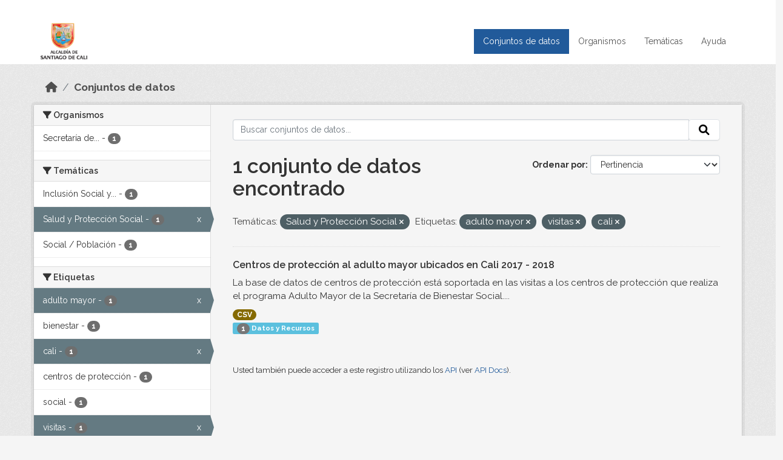

--- FILE ---
content_type: text/html; charset=utf-8
request_url: https://datos.cali.gov.co/dataset?groups=salud-y-proteccion-social&tags=adulto+mayor&tags=visitas&tags=cali
body_size: 33475
content:
<!DOCTYPE html>
<!--[if IE 9]> <html lang="es" class="ie9"> <![endif]-->
<!--[if gt IE 8]><!--> <html lang="es"  > <!--<![endif]-->
  <head>
    <meta charset="utf-8" />
      <meta name="csrf_field_name" content="_csrf_token" />
      <meta name="_csrf_token" content="ImNmMzE4OGM1M2RlNjUyZmFlNDY1M2JjYzkzY2EyOGQyN2MyNTMzYTUi.aXw2Wg.MuWGL3yBFFi1yFmLSsFicCYYYzY" />

      <meta name="generator" content="ckan 2.10.4" />
      <meta name="viewport" content="width=device-width, initial-scale=1.0">
    <title>Conjunto de datos - Datos Abiertos Cali</title>

    
    
    <link rel="shortcut icon" href="/img/favicon.ico" />
    
    
        <!-- Google tag (gtag.js) -->
<script async src="https://www.googletagmanager.com/gtag/js?id=G-2GPXESL37B"></script>
<script>
 window.dataLayer = window.dataLayer || [];
 function gtag(){dataLayer.push(arguments);}

 gtag('set', 'linker', );
 gtag('js', new Date());

 gtag('config', 'G-2GPXESL37B', {
     anonymize_ip: true,
     linker: {
         domains: []
     }
 });
</script>
    

  
  
      
      
      
    
  
  

  


    
      
      
    

    
    <link href="/webassets/base/1c87a999_main.css" rel="stylesheet"/>
<link href="/webassets/webassets-external/57f7216b780409588d6765cfa4db3c8a_custom.css" rel="stylesheet"/>
<link href="/css/rating.css" rel="stylesheet"/>
<link href="/webassets/ckanext-activity/6ac15be0_activity.css" rel="stylesheet"/>
    
  </head>

  
  <body data-site-root="https://datos.cali.gov.co/" data-locale-root="https://datos.cali.gov.co/" >

    
    <div class="visually-hidden-focusable"><a href="#content">Skip to main content</a></div>
  

  
    

<header class="account-masthead">
  <div class="container">
    
    
    
  </div>
</header>

<header class="navbar navbar-expand-lg navbar-static-top masthead">
    
  <div class="container">
    <div class="row row-cols-md-2 w-100">
      <hgroup class="header-image navbar-left col">
        
        <a class="logo" href="/">
        <!--
          <img class="image-header" src="/img/lema-alcaldia-cali.png" alt="Datos Abiertos - Alcaldía de Santiago de Cali"
              title="Alcaldía de Santiago de Cali">
        -->
          <img class="image-header" src="/img/logo-alcaldia-cali.png" alt="Datos Abiertos - Alcaldía de Santiago de Cali"
              title="Alcaldía de Santiago de Cali">
          <span class="title-header sr-only">Datos Abiertos</span>
        </a>
        
      </hgroup>
      <di class="col text-end">
        <button class="navbar-toggler" type="button" data-bs-toggle="collapse" data-bs-target="#navbarSupportedContent" aria-controls="navbarSupportedContent" aria-expanded="false" aria-label="Toggle navigation">
          <span class="navbar-toggler-icon"></span>
        </button>
      </div>
      <!-- <div class="navbar-right">
        <button data-target="#main-navigation-toggle" data-toggle="collapse" class="navbar-toggle collapsed"
                type="button">
          <span class="fa fa-bars"></span>
        </button>
      </div> -->

      <div class="collapse navbar-collapse col justify-content-end" id="main-navigation-toggle">
        
        <nav class="section navigation">
          <ul class="navbar-nav me-auto mb-2 mb-lg-0">
            
            <li class="active"><a href="/dataset/">Conjuntos de datos</a></li><li><a href="/organization/">Organismos</a></li><li><a href="/group/">Temáticas</a></li><li><a href="/pages/ayuda">Ayuda</a></li>
            
          </ul>
        </nav>
         
        
        
      </div>
    </div>
  </div>
</header>

  
    <div class="main">
      <div id="content" class="container">
        
          
            <div class="flash-messages">
              
                
              
            </div>
          

          
            <div class="toolbar" role="navigation" aria-label="Miga de pan">
              
                
                  <ol class="breadcrumb">
                    
<li class="home"><a href="/" aria-label="Inicio"><i class="fa fa-home"></i><span> Inicio</span></a></li>
                    
  <li class="active"><a href="/dataset/">Conjuntos de datos</a></li>

                  </ol>
                
              
            </div>
          

          <div class="row wrapper">
            
            
            

            
              <aside class="secondary col-md-3">
                
                
  <div class="filters">
    <div>
      
        

    
    
	
	    
		<section class="module module-narrow module-shallow">
		    
			<h2 class="module-heading">
			    <i class="fa fa-filter"></i>
			    Organismos
			</h2>
		    
		    
			
			    
				<nav aria-label="Organismos">
				    <ul class="list-unstyled nav nav-simple nav-facet">
					
					    
					    
					    
					    
					    <li class="nav-item ">
						<a href="/dataset/?groups=salud-y-proteccion-social&amp;tags=adulto+mayor&amp;tags=visitas&amp;tags=cali&amp;organization=secretaria-de-bienestar-social" title="Secretaría de Bienestar Social">
						    <span class="item-label">Secretaría de...</span>
						    <span class="hidden separator"> - </span>
						    <span class="item-count badge">1</span>
							
						</a>
					    </li>
					
				    </ul>
				</nav>

				<p class="module-footer">
				    
					
				    
				</p>
			    
			
		    
		</section>
	    
	
    

      
        

    
    
	
	    
		<section class="module module-narrow module-shallow">
		    
			<h2 class="module-heading">
			    <i class="fa fa-filter"></i>
			    Temáticas
			</h2>
		    
		    
			
			    
				<nav aria-label="Temáticas">
				    <ul class="list-unstyled nav nav-simple nav-facet">
					
					    
					    
					    
					    
					    <li class="nav-item ">
						<a href="/dataset/?groups=salud-y-proteccion-social&amp;tags=adulto+mayor&amp;tags=visitas&amp;tags=cali&amp;groups=inclusion-social-y-reconciliacion" title="Inclusión Social y Reconciliación">
						    <span class="item-label">Inclusión Social y...</span>
						    <span class="hidden separator"> - </span>
						    <span class="item-count badge">1</span>
							
						</a>
					    </li>
					
					    
					    
					    
					    
					    <li class="nav-item  active">
						<a href="/dataset/?tags=adulto+mayor&amp;tags=visitas&amp;tags=cali" title="">
						    <span class="item-label">Salud y Protección Social</span>
						    <span class="hidden separator"> - </span>
						    <span class="item-count badge">1</span>
							<span class="facet-close">x</span>
						</a>
					    </li>
					
					    
					    
					    
					    
					    <li class="nav-item ">
						<a href="/dataset/?groups=salud-y-proteccion-social&amp;tags=adulto+mayor&amp;tags=visitas&amp;tags=cali&amp;groups=social-poblacion" title="">
						    <span class="item-label">Social / Población</span>
						    <span class="hidden separator"> - </span>
						    <span class="item-count badge">1</span>
							
						</a>
					    </li>
					
				    </ul>
				</nav>

				<p class="module-footer">
				    
					
				    
				</p>
			    
			
		    
		</section>
	    
	
    

      
        

    
    
	
	    
		<section class="module module-narrow module-shallow">
		    
			<h2 class="module-heading">
			    <i class="fa fa-filter"></i>
			    Etiquetas
			</h2>
		    
		    
			
			    
				<nav aria-label="Etiquetas">
				    <ul class="list-unstyled nav nav-simple nav-facet">
					
					    
					    
					    
					    
					    <li class="nav-item  active">
						<a href="/dataset/?groups=salud-y-proteccion-social&amp;tags=visitas&amp;tags=cali" title="">
						    <span class="item-label">adulto mayor</span>
						    <span class="hidden separator"> - </span>
						    <span class="item-count badge">1</span>
							<span class="facet-close">x</span>
						</a>
					    </li>
					
					    
					    
					    
					    
					    <li class="nav-item ">
						<a href="/dataset/?groups=salud-y-proteccion-social&amp;tags=adulto+mayor&amp;tags=visitas&amp;tags=cali&amp;tags=bienestar" title="">
						    <span class="item-label">bienestar</span>
						    <span class="hidden separator"> - </span>
						    <span class="item-count badge">1</span>
							
						</a>
					    </li>
					
					    
					    
					    
					    
					    <li class="nav-item  active">
						<a href="/dataset/?groups=salud-y-proteccion-social&amp;tags=adulto+mayor&amp;tags=visitas" title="">
						    <span class="item-label">cali</span>
						    <span class="hidden separator"> - </span>
						    <span class="item-count badge">1</span>
							<span class="facet-close">x</span>
						</a>
					    </li>
					
					    
					    
					    
					    
					    <li class="nav-item ">
						<a href="/dataset/?groups=salud-y-proteccion-social&amp;tags=adulto+mayor&amp;tags=visitas&amp;tags=cali&amp;tags=centros+de+protecci%C3%B3n" title="">
						    <span class="item-label">centros de protección</span>
						    <span class="hidden separator"> - </span>
						    <span class="item-count badge">1</span>
							
						</a>
					    </li>
					
					    
					    
					    
					    
					    <li class="nav-item ">
						<a href="/dataset/?groups=salud-y-proteccion-social&amp;tags=adulto+mayor&amp;tags=visitas&amp;tags=cali&amp;tags=social" title="">
						    <span class="item-label">social</span>
						    <span class="hidden separator"> - </span>
						    <span class="item-count badge">1</span>
							
						</a>
					    </li>
					
					    
					    
					    
					    
					    <li class="nav-item  active">
						<a href="/dataset/?groups=salud-y-proteccion-social&amp;tags=adulto+mayor&amp;tags=cali" title="">
						    <span class="item-label">visitas</span>
						    <span class="hidden separator"> - </span>
						    <span class="item-count badge">1</span>
							<span class="facet-close">x</span>
						</a>
					    </li>
					
				    </ul>
				</nav>

				<p class="module-footer">
				    
					
				    
				</p>
			    
			
		    
		</section>
	    
	
    

      
        

    
    
	
	    
		<section class="module module-narrow module-shallow">
		    
			<h2 class="module-heading">
			    <i class="fa fa-filter"></i>
			    Formatos
			</h2>
		    
		    
			
			    
				<nav aria-label="Formatos">
				    <ul class="list-unstyled nav nav-simple nav-facet">
					
					    
					    
					    
					    
					    <li class="nav-item ">
						<a href="/dataset/?groups=salud-y-proteccion-social&amp;tags=adulto+mayor&amp;tags=visitas&amp;tags=cali&amp;res_format=CSV" title="">
						    <span class="item-label">CSV</span>
						    <span class="hidden separator"> - </span>
						    <span class="item-count badge">1</span>
							
						</a>
					    </li>
					
				    </ul>
				</nav>

				<p class="module-footer">
				    
					
				    
				</p>
			    
			
		    
		</section>
	    
	
    

      
        

    
    
	
	    
		<section class="module module-narrow module-shallow">
		    
			<h2 class="module-heading">
			    <i class="fa fa-filter"></i>
			    Licencias
			</h2>
		    
		    
			
			    
				<nav aria-label="Licencias">
				    <ul class="list-unstyled nav nav-simple nav-facet">
					
					    
					    
					    
					    
					    <li class="nav-item ">
						<a href="/dataset/?groups=salud-y-proteccion-social&amp;tags=adulto+mayor&amp;tags=visitas&amp;tags=cali&amp;license_id=cc-by-sa" title="Creative Commons Attribution Share-Alike">
						    <span class="item-label">Creative Commons...</span>
						    <span class="hidden separator"> - </span>
						    <span class="item-count badge">1</span>
							
						</a>
					    </li>
					
				    </ul>
				</nav>

				<p class="module-footer">
				    
					
				    
				</p>
			    
			
		    
		</section>
	    
	
    

      
    </div>
    <a class="close no-text hide-filters"><i class="fa fa-times-circle"></i><span class="text">close</span></a>
  </div>

              </aside>
            

            
              <div class="primary col-md-9 col-xs-12" role="main">
                
                
  <section class="module">
    <div class="module-content">
      
        
      
      
    
    
    







<form id="dataset-search-form" class="search-form" method="get" data-module="select-switch">

  
    <div class="input-group search-input-group">
      <input aria-label="Buscar conjuntos de datos..." id="field-giant-search" type="text" class="form-control input-lg" name="q" value="" autocomplete="off" placeholder="Buscar conjuntos de datos...">
      
      <span class="input-group-btn">
        <button class="btn btn-default btn-lg" type="submit" value="search" aria-label="Enviar">
          <i class="fa fa-search"></i>
        </button>
      </span>
      
    </div>
  

  
    <span>






<input type="hidden" name="groups" value="salud-y-proteccion-social" />





<input type="hidden" name="tags" value="adulto mayor" />





<input type="hidden" name="tags" value="visitas" />





<input type="hidden" name="tags" value="cali" />



</span>
  

  
    
      <div class="form-group control-order-by">
        <label for="field-order-by">Ordenar por</label>
        <select id="field-order-by" name="sort" class="form-control form-select">
          
            
              <option value="score desc, metadata_modified desc" selected="selected">Pertinencia</option>
            
          
            
              <option value="title_string asc">Nombre Ascendente</option>
            
          
            
              <option value="title_string desc">Nombre Descendente</option>
            
          
            
          
            
          
            
              <option value="metadata_modified desc">Última modificación</option>
            
          
            
          
        </select>
        
        <button class="btn btn-default js-hide" type="submit">Ir</button>
        
      </div>
    
  

  
    
      <h1>

  
  
  
  

1 conjunto de datos encontrado</h1>
    
  

  
    
      <p class="filter-list">
        
          
          <span class="facet">Temáticas:</span>
          
            <span class="filtered pill">Salud y Protección Social
              <a href="/dataset/?tags=adulto+mayor&amp;tags=visitas&amp;tags=cali" class="remove" title="Quitar"><i class="fa fa-times"></i></a>
            </span>
          
        
          
          <span class="facet">Etiquetas:</span>
          
            <span class="filtered pill">adulto mayor
              <a href="/dataset/?groups=salud-y-proteccion-social&amp;tags=visitas&amp;tags=cali" class="remove" title="Quitar"><i class="fa fa-times"></i></a>
            </span>
          
            <span class="filtered pill">visitas
              <a href="/dataset/?groups=salud-y-proteccion-social&amp;tags=adulto+mayor&amp;tags=cali" class="remove" title="Quitar"><i class="fa fa-times"></i></a>
            </span>
          
            <span class="filtered pill">cali
              <a href="/dataset/?groups=salud-y-proteccion-social&amp;tags=adulto+mayor&amp;tags=visitas" class="remove" title="Quitar"><i class="fa fa-times"></i></a>
            </span>
          
        
      </p>
      <a class="show-filters btn btn-default">Filtrar Resultados</a>
    
  

</form>





      
        

  
    <ul class="dataset-list list-unstyled">
    	
	      
	        






  <li class="dataset-item">
    

      <div class="dataset-content">
        
          <h2 class="dataset-heading">
            
              
            
            
<a href="/dataset/centros-de-proteccion-al-adulto-mayor-ubicados-en-cali" title="Centros de protección al adulto mayor ubicados en Cali 2017 - 2018">
  Centros de protección al adulto mayor ubicados en Cali 2017 - 2018
</a>

            
              
              
            
          </h2>
        
        
          
            <div>La base de datos de centros de protección está soportada en las visitas a los centros de protección que realiza el programa Adulto Mayor de la Secretaría de Bienestar Social....</div>
          
        
      </div>
      
        
          
            <ul class="dataset-resources list-unstyled">
              
                
                <li>
                  <a href="/dataset/centros-de-proteccion-al-adulto-mayor-ubicados-en-cali" class="badge badge-default" data-format="csv">CSV</a>
                </li>
                
              
            </ul>
          
        
      
    
<div class="label label-info">
  <span class="item-count badge">1</span> Datos y Recursos
</div>

  </li>

	      
	    
    </ul>
  

      
    </div>

    
      
    
  </section>

  
    <section class="module">
      <div class="module-content">
        
          <small>
            
            
            
          Usted también puede acceder a este registro utilizando los <a href="/api/3">API</a> (ver <a href="http://docs.ckan.org/en/2.10/api/">API Docs</a>).
          </small>
        
      </div>
    </section>
  

              </div>
            
          </div>
        
      </div>
    </div>
  
    <footer class="site-footer">
  <div class="container">
    <div class="row">
      <div class="contact col-md-12 wow fadeInUp animated">
        <h2 class="title-section">Contáctenos</h2>
        <div class="row">
          <div class="info-container col-md-6">
            <div class="info place">
              <span>Dirección:</span> Centro Administrativo Municipal (CAM) Avenida 2 Norte #10 - 70. Cali - Valle del
              Cauca - Colombia.
            </div>
            <div class="info clock">
              <span>Horario atención:</span> lunes a viernes de 8 am a 12 pm y de 2 pm a 5 pm.
            </div>
            <div class="info clock">
              <a href="http://www.cali.gov.co/publicaciones/43/oficina_de_atencin_al_ciudadano/"> Atención al
                ciudadano </a>
            </div>
            <div class="info directory">
              <a href="http://www.cali.gov.co/directorio/">Directorio dependencias</a>
            </div>
          </div>
          <div class="info-container col-md-6 wow fadeInUp animated">
            <div class="info phone">
              <span>Linea Nacional:</span> 01 8000 222 195
            </div>
            <div class="info phone">
              <span>Lineas Locales:</span> 195 - (57+2) 887 9020
            </div>
            <div class="info email">
              <span>Email:</span> <a href="mailto:contactenos@cali.gov.co" title="Alcaldía de Santiago de Cali">contactenos@cali.gov.co</a>
            </div>
            <div class="info email">
              <span>Notificaciones Judiciales:</span> <a href="mailto:notificacionesjudiciales@cali.gov.co"
                                                        title="Alcaldía de Santiago de Cali">notificacionesjudiciales@cali.gov.co</a>
            </div>
          </div>
        </div> <!-- FIN ROW -->
      </div>
    </div> <!-- FIN ROW -->
  </div>

  <div class="copyright">
    <div class="container">
      
      <div class="row">
        <div class="col-md-8 footer-links">
          
          <ul class="list-unstyled">
            
            <li><a href="/about">Acerca de Datos Abiertos Cali</a>
            </li>
            
          </ul>
          <ul class="list-unstyled">
            
            
            <li><a href="http://docs.ckan.org/en/2.10/api/">API CKAN</a></li>
            <li><a href="http://www.ckan.org/">CKAN Association</a></li>
            <li><a href="http://www.opendefinition.org/okd/"><img
                src="/base/images/od_80x15_blue.png" alt="Open Data"></a></li>
            
          </ul>
          
        </div>
        <div class="col-md-4 attribution">
          
          <p><strong>Gestionado con </strong> <a class="hide-text ckan-footer-logo" href="http://ckan.org">CKAN</a>
          <!-- <a class="hide-text nexura-footer-logo" href="http://www.nexura.com/" title="Nexura Internacional">Nexura</a> -->
          </p>
          
          
          
<form class="lang-select" action="/util/redirect" data-module="select-switch" method="POST">
  
<input type="hidden" name="_csrf_token" value="ImNmMzE4OGM1M2RlNjUyZmFlNDY1M2JjYzkzY2EyOGQyN2MyNTMzYTUi.aXw2Wg.MuWGL3yBFFi1yFmLSsFicCYYYzY"/> 
  <div class="form-group">
    <label for="field-lang-select">Idioma</label>
    <select id="field-lang-select" name="url" data-module="autocomplete" data-module-dropdown-class="lang-dropdown" data-module-container-class="lang-container">
      
        <option value="/es/dataset?groups=salud-y-proteccion-social&amp;tags=adulto+mayor&amp;tags=visitas&amp;tags=cali" selected="selected">
          español
        </option>
      
        <option value="/en/dataset?groups=salud-y-proteccion-social&amp;tags=adulto+mayor&amp;tags=visitas&amp;tags=cali" >
          English
        </option>
      
        <option value="/pt_BR/dataset?groups=salud-y-proteccion-social&amp;tags=adulto+mayor&amp;tags=visitas&amp;tags=cali" >
          português (Brasil)
        </option>
      
        <option value="/ja/dataset?groups=salud-y-proteccion-social&amp;tags=adulto+mayor&amp;tags=visitas&amp;tags=cali" >
          日本語
        </option>
      
        <option value="/it/dataset?groups=salud-y-proteccion-social&amp;tags=adulto+mayor&amp;tags=visitas&amp;tags=cali" >
          italiano
        </option>
      
        <option value="/cs_CZ/dataset?groups=salud-y-proteccion-social&amp;tags=adulto+mayor&amp;tags=visitas&amp;tags=cali" >
          čeština (Česko)
        </option>
      
        <option value="/ca/dataset?groups=salud-y-proteccion-social&amp;tags=adulto+mayor&amp;tags=visitas&amp;tags=cali" >
          català
        </option>
      
        <option value="/fr/dataset?groups=salud-y-proteccion-social&amp;tags=adulto+mayor&amp;tags=visitas&amp;tags=cali" >
          français
        </option>
      
        <option value="/el/dataset?groups=salud-y-proteccion-social&amp;tags=adulto+mayor&amp;tags=visitas&amp;tags=cali" >
          Ελληνικά
        </option>
      
        <option value="/sv/dataset?groups=salud-y-proteccion-social&amp;tags=adulto+mayor&amp;tags=visitas&amp;tags=cali" >
          svenska
        </option>
      
        <option value="/sr/dataset?groups=salud-y-proteccion-social&amp;tags=adulto+mayor&amp;tags=visitas&amp;tags=cali" >
          српски
        </option>
      
        <option value="/no/dataset?groups=salud-y-proteccion-social&amp;tags=adulto+mayor&amp;tags=visitas&amp;tags=cali" >
          norsk
        </option>
      
        <option value="/sk/dataset?groups=salud-y-proteccion-social&amp;tags=adulto+mayor&amp;tags=visitas&amp;tags=cali" >
          slovenčina
        </option>
      
        <option value="/fi/dataset?groups=salud-y-proteccion-social&amp;tags=adulto+mayor&amp;tags=visitas&amp;tags=cali" >
          suomi
        </option>
      
        <option value="/ru/dataset?groups=salud-y-proteccion-social&amp;tags=adulto+mayor&amp;tags=visitas&amp;tags=cali" >
          русский
        </option>
      
        <option value="/de/dataset?groups=salud-y-proteccion-social&amp;tags=adulto+mayor&amp;tags=visitas&amp;tags=cali" >
          Deutsch
        </option>
      
        <option value="/pl/dataset?groups=salud-y-proteccion-social&amp;tags=adulto+mayor&amp;tags=visitas&amp;tags=cali" >
          polski
        </option>
      
        <option value="/nl/dataset?groups=salud-y-proteccion-social&amp;tags=adulto+mayor&amp;tags=visitas&amp;tags=cali" >
          Nederlands
        </option>
      
        <option value="/bg/dataset?groups=salud-y-proteccion-social&amp;tags=adulto+mayor&amp;tags=visitas&amp;tags=cali" >
          български
        </option>
      
        <option value="/ko_KR/dataset?groups=salud-y-proteccion-social&amp;tags=adulto+mayor&amp;tags=visitas&amp;tags=cali" >
          한국어 (대한민국)
        </option>
      
        <option value="/hu/dataset?groups=salud-y-proteccion-social&amp;tags=adulto+mayor&amp;tags=visitas&amp;tags=cali" >
          magyar
        </option>
      
        <option value="/sl/dataset?groups=salud-y-proteccion-social&amp;tags=adulto+mayor&amp;tags=visitas&amp;tags=cali" >
          slovenščina
        </option>
      
        <option value="/lv/dataset?groups=salud-y-proteccion-social&amp;tags=adulto+mayor&amp;tags=visitas&amp;tags=cali" >
          latviešu
        </option>
      
        <option value="/id/dataset?groups=salud-y-proteccion-social&amp;tags=adulto+mayor&amp;tags=visitas&amp;tags=cali" >
          Indonesia
        </option>
      
        <option value="/ro/dataset?groups=salud-y-proteccion-social&amp;tags=adulto+mayor&amp;tags=visitas&amp;tags=cali" >
          română
        </option>
      
        <option value="/lt/dataset?groups=salud-y-proteccion-social&amp;tags=adulto+mayor&amp;tags=visitas&amp;tags=cali" >
          lietuvių
        </option>
      
        <option value="/bs/dataset?groups=salud-y-proteccion-social&amp;tags=adulto+mayor&amp;tags=visitas&amp;tags=cali" >
          bosanski
        </option>
      
        <option value="/hr/dataset?groups=salud-y-proteccion-social&amp;tags=adulto+mayor&amp;tags=visitas&amp;tags=cali" >
          hrvatski
        </option>
      
        <option value="/gl/dataset?groups=salud-y-proteccion-social&amp;tags=adulto+mayor&amp;tags=visitas&amp;tags=cali" >
          galego
        </option>
      
        <option value="/tl/dataset?groups=salud-y-proteccion-social&amp;tags=adulto+mayor&amp;tags=visitas&amp;tags=cali" >
          Filipino (Pilipinas)
        </option>
      
        <option value="/is/dataset?groups=salud-y-proteccion-social&amp;tags=adulto+mayor&amp;tags=visitas&amp;tags=cali" >
          íslenska
        </option>
      
        <option value="/zh_Hans_CN/dataset?groups=salud-y-proteccion-social&amp;tags=adulto+mayor&amp;tags=visitas&amp;tags=cali" >
          中文 (简体, 中国)
        </option>
      
        <option value="/he/dataset?groups=salud-y-proteccion-social&amp;tags=adulto+mayor&amp;tags=visitas&amp;tags=cali" >
          עברית
        </option>
      
        <option value="/th/dataset?groups=salud-y-proteccion-social&amp;tags=adulto+mayor&amp;tags=visitas&amp;tags=cali" >
          ไทย
        </option>
      
        <option value="/en_AU/dataset?groups=salud-y-proteccion-social&amp;tags=adulto+mayor&amp;tags=visitas&amp;tags=cali" >
          English (Australia)
        </option>
      
        <option value="/es_AR/dataset?groups=salud-y-proteccion-social&amp;tags=adulto+mayor&amp;tags=visitas&amp;tags=cali" >
          español (Argentina)
        </option>
      
        <option value="/mn_MN/dataset?groups=salud-y-proteccion-social&amp;tags=adulto+mayor&amp;tags=visitas&amp;tags=cali" >
          монгол (Монгол)
        </option>
      
        <option value="/da_DK/dataset?groups=salud-y-proteccion-social&amp;tags=adulto+mayor&amp;tags=visitas&amp;tags=cali" >
          dansk (Danmark)
        </option>
      
        <option value="/en_GB/dataset?groups=salud-y-proteccion-social&amp;tags=adulto+mayor&amp;tags=visitas&amp;tags=cali" >
          English (United Kingdom)
        </option>
      
        <option value="/nb_NO/dataset?groups=salud-y-proteccion-social&amp;tags=adulto+mayor&amp;tags=visitas&amp;tags=cali" >
          norsk bokmål (Norge)
        </option>
      
        <option value="/am/dataset?groups=salud-y-proteccion-social&amp;tags=adulto+mayor&amp;tags=visitas&amp;tags=cali" >
          አማርኛ
        </option>
      
        <option value="/pt_PT/dataset?groups=salud-y-proteccion-social&amp;tags=adulto+mayor&amp;tags=visitas&amp;tags=cali" >
          português (Portugal)
        </option>
      
        <option value="/mk/dataset?groups=salud-y-proteccion-social&amp;tags=adulto+mayor&amp;tags=visitas&amp;tags=cali" >
          македонски
        </option>
      
        <option value="/my_MM/dataset?groups=salud-y-proteccion-social&amp;tags=adulto+mayor&amp;tags=visitas&amp;tags=cali" >
          မြန်မာ (မြန်မာ)
        </option>
      
        <option value="/sq/dataset?groups=salud-y-proteccion-social&amp;tags=adulto+mayor&amp;tags=visitas&amp;tags=cali" >
          shqip
        </option>
      
        <option value="/fa_IR/dataset?groups=salud-y-proteccion-social&amp;tags=adulto+mayor&amp;tags=visitas&amp;tags=cali" >
          فارسی (ایران)
        </option>
      
        <option value="/tr/dataset?groups=salud-y-proteccion-social&amp;tags=adulto+mayor&amp;tags=visitas&amp;tags=cali" >
          Türkçe
        </option>
      
        <option value="/sr_Latn/dataset?groups=salud-y-proteccion-social&amp;tags=adulto+mayor&amp;tags=visitas&amp;tags=cali" >
          srpski (latinica)
        </option>
      
        <option value="/uk/dataset?groups=salud-y-proteccion-social&amp;tags=adulto+mayor&amp;tags=visitas&amp;tags=cali" >
          українська
        </option>
      
        <option value="/km/dataset?groups=salud-y-proteccion-social&amp;tags=adulto+mayor&amp;tags=visitas&amp;tags=cali" >
          ខ្មែរ
        </option>
      
        <option value="/vi/dataset?groups=salud-y-proteccion-social&amp;tags=adulto+mayor&amp;tags=visitas&amp;tags=cali" >
          Tiếng Việt
        </option>
      
        <option value="/ar/dataset?groups=salud-y-proteccion-social&amp;tags=adulto+mayor&amp;tags=visitas&amp;tags=cali" >
          العربية
        </option>
      
        <option value="/ne/dataset?groups=salud-y-proteccion-social&amp;tags=adulto+mayor&amp;tags=visitas&amp;tags=cali" >
          नेपाली
        </option>
      
        <option value="/zh_Hant_TW/dataset?groups=salud-y-proteccion-social&amp;tags=adulto+mayor&amp;tags=visitas&amp;tags=cali" >
          中文 (繁體, 台灣)
        </option>
      
        <option value="/eu/dataset?groups=salud-y-proteccion-social&amp;tags=adulto+mayor&amp;tags=visitas&amp;tags=cali" >
          euskara
        </option>
      
        <option value="/uk_UA/dataset?groups=salud-y-proteccion-social&amp;tags=adulto+mayor&amp;tags=visitas&amp;tags=cali" >
          українська (Україна)
        </option>
      
    </select>
  </div>
  <button class="btn btn-default d-none " type="submit">Ir</button>
</form>


          
        </div>
      </div>
      
    </div>
  </div> <!-- FIN COPYRIGHT -->

</footer>


<link rel="stylesheet" href="https://calivirtual.net/chat/v22102021/vista/css/estilos_datos.css">
<script src="https://calivirtual.net/chat/v22102021/vista/js/function_datos.js"></script>    

<button class="boton-chat boton-chat-animated" id="boton-chat" onclick="chat_abrir()">
    <img src="https://calivirtual.net/chat/v22102021/vista/img/chat.png" alt="">
</button>

<div class="contenedor-chat" id="contenedor-chat">
    <div class="chat-head">
        <p>Bienvenido al servicio ChatBox de datos abiertos Cali</p>
        <button class="chat-boton-cerrar" onclick="chat_cerrar()">
            <i class="">&times;</i>
        </button>
    </div>

    <div class="chat-body-inicio" id="chat-body"></div>

    <div class="chat-mensaje" id=chat-mensaje>
        <div class="row">
            <div class="col-sm-12">
                <form action="javascript: chat_mensaje()">
                    <div class="form-group">
                        <div class="input-group">
                            <input type="text" class="form-control" name="chat-texto" id="chat-texto" onkeypress="return soloNumeros(event)" placeholder="Escriba aqui" autocomplete="off" required>
                            <div class="input-group-btn">
                                <button class="btn chat-btn-enviar" type="submit">
                                    <i class="glyphicon glyphicon-send"></i>
                                </button>
                            </div>
                        </div>
                    </div>
                </form>
            </div>
        </div>
    </div>
</div>

<div class="chat-ventana-multimedia" id="chat-ventana-multimedia">
    <img src="" alt="" id="chat-multimedia">
    <br><br>
    <button class="btn btn-danger" style="float: right" onclick="ocultar('chat-ventana-multimedia')">Cerrar</button>
</div>
  
  
  
  
  
  
    
    
    
        
        
        <div class="js-hide" data-module="google-analytics"
             data-module-googleanalytics_resource_prefix="/downloads/">
        </div>
    


  

      

    
    
    <link href="/webassets/vendor/d05bf0e7_fontawesome.css" rel="stylesheet"/>
<link href="/css/rating.css" rel="stylesheet"/>
<link href="/webassets/vendor/f3b8236b_select2.css" rel="stylesheet"/>
    <script src="/webassets/vendor/8c3c143a_jquery.js" type="text/javascript"></script>
<script src="/webassets/vendor/5027b870_vendor.js" type="text/javascript"></script>
<script src="/webassets/vendor/6d1ad7e6_bootstrap.js" type="text/javascript"></script>
<script src="/webassets/base/6fddaa3f_main.js" type="text/javascript"></script>
<script src="/webassets/base/0d750fad_ckan.js" type="text/javascript"></script>
<script src="/webassets/ckanext-googleanalytics/event_tracking.js?c4ef09be" type="text/javascript"></script>
<script src="/webassets/activity/0fdb5ee0_activity.js" type="text/javascript"></script>
  </body>
</html>